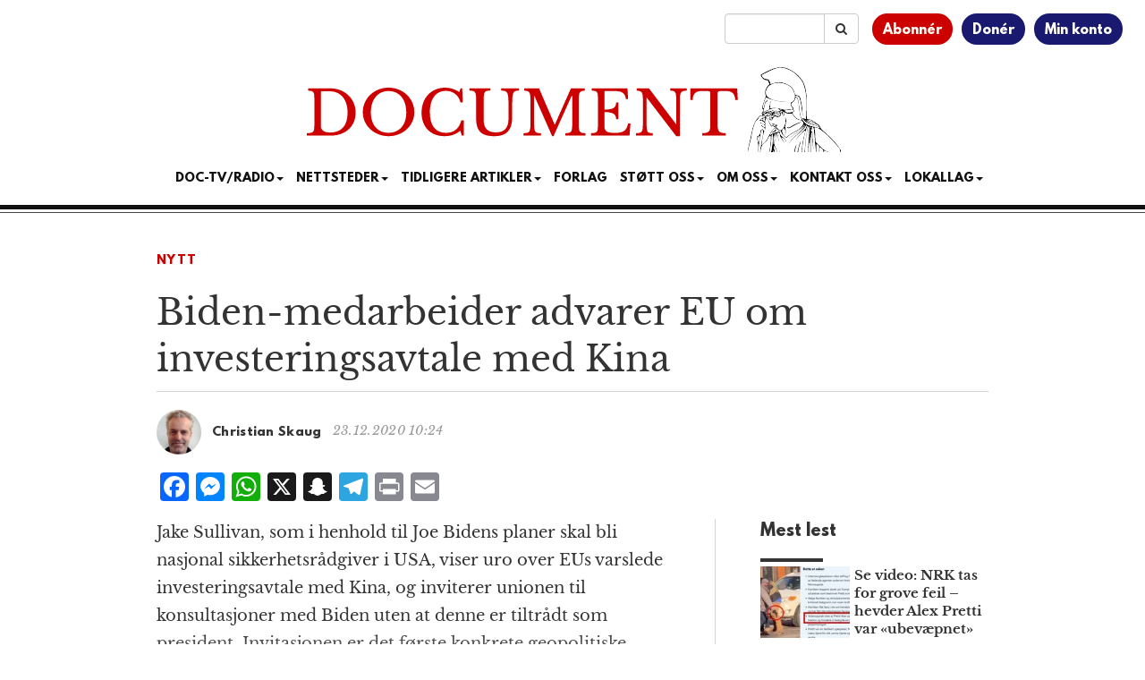

--- FILE ---
content_type: text/html; charset=UTF-8
request_url: https://www.document.no/2020/12/23/biden-medarbeider-advarer-eu-om-investeringsavtale-med-kina/
body_size: 15056
content:
<!DOCTYPE html>
<html
  lang="nb-NO">

<head>
  <meta charset="utf-8">
  <meta
    name="viewport"
    content="width=device-width, initial-scale=1"
  >
  <meta
    name="google-site-verification"
    content="WpADFxEUsKdcjmNiSV-yBoiFfj_F7Vifj-u-VGiz4To"
  >
  <title>Biden-medarbeider advarer EU om investerings­avtale med Kina</title>
<meta name='robots' content='max-image-preview:large' />
	<style>img:is([sizes="auto" i], [sizes^="auto," i]) { contain-intrinsic-size: 3000px 1500px }</style>
	<link rel='dns-prefetch' href='//static.addtoany.com' />
<link rel='dns-prefetch' href='//stackpath.bootstrapcdn.com' />
<link rel='dns-prefetch' href='//cdn.jsdelivr.net' />
<link rel="alternate" type="application/rss+xml" title="Document &raquo; strøm" href="https://www.document.no/feed/" />
<link rel="alternate" type="application/rss+xml" title="Document &raquo; kommentarstrøm" href="https://www.document.no/comments/feed/" />
<link rel="alternate" type="application/rss+xml" title="Document &raquo; Biden-medarbeider advarer EU om investerings­avtale med Kina kommentarstrøm" href="https://www.document.no/2020/12/23/biden-medarbeider-advarer-eu-om-investeringsavtale-med-kina/feed/" />
<script type="text/javascript">
/* <![CDATA[ */
window._wpemojiSettings = {"baseUrl":"https:\/\/s.w.org\/images\/core\/emoji\/16.0.1\/72x72\/","ext":".png","svgUrl":"https:\/\/s.w.org\/images\/core\/emoji\/16.0.1\/svg\/","svgExt":".svg","source":{"concatemoji":"https:\/\/www.document.no\/wp-includes\/js\/wp-emoji-release.min.js?ver=6.8.3"}};
/*! This file is auto-generated */
!function(s,n){var o,i,e;function c(e){try{var t={supportTests:e,timestamp:(new Date).valueOf()};sessionStorage.setItem(o,JSON.stringify(t))}catch(e){}}function p(e,t,n){e.clearRect(0,0,e.canvas.width,e.canvas.height),e.fillText(t,0,0);var t=new Uint32Array(e.getImageData(0,0,e.canvas.width,e.canvas.height).data),a=(e.clearRect(0,0,e.canvas.width,e.canvas.height),e.fillText(n,0,0),new Uint32Array(e.getImageData(0,0,e.canvas.width,e.canvas.height).data));return t.every(function(e,t){return e===a[t]})}function u(e,t){e.clearRect(0,0,e.canvas.width,e.canvas.height),e.fillText(t,0,0);for(var n=e.getImageData(16,16,1,1),a=0;a<n.data.length;a++)if(0!==n.data[a])return!1;return!0}function f(e,t,n,a){switch(t){case"flag":return n(e,"\ud83c\udff3\ufe0f\u200d\u26a7\ufe0f","\ud83c\udff3\ufe0f\u200b\u26a7\ufe0f")?!1:!n(e,"\ud83c\udde8\ud83c\uddf6","\ud83c\udde8\u200b\ud83c\uddf6")&&!n(e,"\ud83c\udff4\udb40\udc67\udb40\udc62\udb40\udc65\udb40\udc6e\udb40\udc67\udb40\udc7f","\ud83c\udff4\u200b\udb40\udc67\u200b\udb40\udc62\u200b\udb40\udc65\u200b\udb40\udc6e\u200b\udb40\udc67\u200b\udb40\udc7f");case"emoji":return!a(e,"\ud83e\udedf")}return!1}function g(e,t,n,a){var r="undefined"!=typeof WorkerGlobalScope&&self instanceof WorkerGlobalScope?new OffscreenCanvas(300,150):s.createElement("canvas"),o=r.getContext("2d",{willReadFrequently:!0}),i=(o.textBaseline="top",o.font="600 32px Arial",{});return e.forEach(function(e){i[e]=t(o,e,n,a)}),i}function t(e){var t=s.createElement("script");t.src=e,t.defer=!0,s.head.appendChild(t)}"undefined"!=typeof Promise&&(o="wpEmojiSettingsSupports",i=["flag","emoji"],n.supports={everything:!0,everythingExceptFlag:!0},e=new Promise(function(e){s.addEventListener("DOMContentLoaded",e,{once:!0})}),new Promise(function(t){var n=function(){try{var e=JSON.parse(sessionStorage.getItem(o));if("object"==typeof e&&"number"==typeof e.timestamp&&(new Date).valueOf()<e.timestamp+604800&&"object"==typeof e.supportTests)return e.supportTests}catch(e){}return null}();if(!n){if("undefined"!=typeof Worker&&"undefined"!=typeof OffscreenCanvas&&"undefined"!=typeof URL&&URL.createObjectURL&&"undefined"!=typeof Blob)try{var e="postMessage("+g.toString()+"("+[JSON.stringify(i),f.toString(),p.toString(),u.toString()].join(",")+"));",a=new Blob([e],{type:"text/javascript"}),r=new Worker(URL.createObjectURL(a),{name:"wpTestEmojiSupports"});return void(r.onmessage=function(e){c(n=e.data),r.terminate(),t(n)})}catch(e){}c(n=g(i,f,p,u))}t(n)}).then(function(e){for(var t in e)n.supports[t]=e[t],n.supports.everything=n.supports.everything&&n.supports[t],"flag"!==t&&(n.supports.everythingExceptFlag=n.supports.everythingExceptFlag&&n.supports[t]);n.supports.everythingExceptFlag=n.supports.everythingExceptFlag&&!n.supports.flag,n.DOMReady=!1,n.readyCallback=function(){n.DOMReady=!0}}).then(function(){return e}).then(function(){var e;n.supports.everything||(n.readyCallback(),(e=n.source||{}).concatemoji?t(e.concatemoji):e.wpemoji&&e.twemoji&&(t(e.twemoji),t(e.wpemoji)))}))}((window,document),window._wpemojiSettings);
/* ]]> */
</script>
<style id='wp-emoji-styles-inline-css' type='text/css'>

	img.wp-smiley, img.emoji {
		display: inline !important;
		border: none !important;
		box-shadow: none !important;
		height: 1em !important;
		width: 1em !important;
		margin: 0 0.07em !important;
		vertical-align: -0.1em !important;
		background: none !important;
		padding: 0 !important;
	}
</style>
<link rel='stylesheet' id='wp-block-library-css' href='https://www.document.no/wp-includes/css/dist/block-library/style.min.css?ver=6.8.3' type='text/css' media='all' />
<style id='classic-theme-styles-inline-css' type='text/css'>
/*! This file is auto-generated */
.wp-block-button__link{color:#fff;background-color:#32373c;border-radius:9999px;box-shadow:none;text-decoration:none;padding:calc(.667em + 2px) calc(1.333em + 2px);font-size:1.125em}.wp-block-file__button{background:#32373c;color:#fff;text-decoration:none}
</style>
<link rel='stylesheet' id='wc-memberships-blocks-css' href='https://www.document.no/wp-content/plugins/woocommerce-memberships/assets/css/blocks/wc-memberships-blocks.min.css?ver=1.27.4' type='text/css' media='all' />
<style id='elasticpress-related-posts-style-inline-css' type='text/css'>
.editor-styles-wrapper .wp-block-elasticpress-related-posts ul,.wp-block-elasticpress-related-posts ul{list-style-type:none;padding:0}.editor-styles-wrapper .wp-block-elasticpress-related-posts ul li a>div{display:inline}

</style>
<style id='global-styles-inline-css' type='text/css'>
:root{--wp--preset--aspect-ratio--square: 1;--wp--preset--aspect-ratio--4-3: 4/3;--wp--preset--aspect-ratio--3-4: 3/4;--wp--preset--aspect-ratio--3-2: 3/2;--wp--preset--aspect-ratio--2-3: 2/3;--wp--preset--aspect-ratio--16-9: 16/9;--wp--preset--aspect-ratio--9-16: 9/16;--wp--preset--color--black: #000000;--wp--preset--color--cyan-bluish-gray: #abb8c3;--wp--preset--color--white: #ffffff;--wp--preset--color--pale-pink: #f78da7;--wp--preset--color--vivid-red: #cf2e2e;--wp--preset--color--luminous-vivid-orange: #ff6900;--wp--preset--color--luminous-vivid-amber: #fcb900;--wp--preset--color--light-green-cyan: #7bdcb5;--wp--preset--color--vivid-green-cyan: #00d084;--wp--preset--color--pale-cyan-blue: #8ed1fc;--wp--preset--color--vivid-cyan-blue: #0693e3;--wp--preset--color--vivid-purple: #9b51e0;--wp--preset--gradient--vivid-cyan-blue-to-vivid-purple: linear-gradient(135deg,rgba(6,147,227,1) 0%,rgb(155,81,224) 100%);--wp--preset--gradient--light-green-cyan-to-vivid-green-cyan: linear-gradient(135deg,rgb(122,220,180) 0%,rgb(0,208,130) 100%);--wp--preset--gradient--luminous-vivid-amber-to-luminous-vivid-orange: linear-gradient(135deg,rgba(252,185,0,1) 0%,rgba(255,105,0,1) 100%);--wp--preset--gradient--luminous-vivid-orange-to-vivid-red: linear-gradient(135deg,rgba(255,105,0,1) 0%,rgb(207,46,46) 100%);--wp--preset--gradient--very-light-gray-to-cyan-bluish-gray: linear-gradient(135deg,rgb(238,238,238) 0%,rgb(169,184,195) 100%);--wp--preset--gradient--cool-to-warm-spectrum: linear-gradient(135deg,rgb(74,234,220) 0%,rgb(151,120,209) 20%,rgb(207,42,186) 40%,rgb(238,44,130) 60%,rgb(251,105,98) 80%,rgb(254,248,76) 100%);--wp--preset--gradient--blush-light-purple: linear-gradient(135deg,rgb(255,206,236) 0%,rgb(152,150,240) 100%);--wp--preset--gradient--blush-bordeaux: linear-gradient(135deg,rgb(254,205,165) 0%,rgb(254,45,45) 50%,rgb(107,0,62) 100%);--wp--preset--gradient--luminous-dusk: linear-gradient(135deg,rgb(255,203,112) 0%,rgb(199,81,192) 50%,rgb(65,88,208) 100%);--wp--preset--gradient--pale-ocean: linear-gradient(135deg,rgb(255,245,203) 0%,rgb(182,227,212) 50%,rgb(51,167,181) 100%);--wp--preset--gradient--electric-grass: linear-gradient(135deg,rgb(202,248,128) 0%,rgb(113,206,126) 100%);--wp--preset--gradient--midnight: linear-gradient(135deg,rgb(2,3,129) 0%,rgb(40,116,252) 100%);--wp--preset--font-size--small: 13px;--wp--preset--font-size--medium: 20px;--wp--preset--font-size--large: 36px;--wp--preset--font-size--x-large: 42px;--wp--preset--spacing--20: 0.44rem;--wp--preset--spacing--30: 0.67rem;--wp--preset--spacing--40: 1rem;--wp--preset--spacing--50: 1.5rem;--wp--preset--spacing--60: 2.25rem;--wp--preset--spacing--70: 3.38rem;--wp--preset--spacing--80: 5.06rem;--wp--preset--shadow--natural: 6px 6px 9px rgba(0, 0, 0, 0.2);--wp--preset--shadow--deep: 12px 12px 50px rgba(0, 0, 0, 0.4);--wp--preset--shadow--sharp: 6px 6px 0px rgba(0, 0, 0, 0.2);--wp--preset--shadow--outlined: 6px 6px 0px -3px rgba(255, 255, 255, 1), 6px 6px rgba(0, 0, 0, 1);--wp--preset--shadow--crisp: 6px 6px 0px rgba(0, 0, 0, 1);}:where(.is-layout-flex){gap: 0.5em;}:where(.is-layout-grid){gap: 0.5em;}body .is-layout-flex{display: flex;}.is-layout-flex{flex-wrap: wrap;align-items: center;}.is-layout-flex > :is(*, div){margin: 0;}body .is-layout-grid{display: grid;}.is-layout-grid > :is(*, div){margin: 0;}:where(.wp-block-columns.is-layout-flex){gap: 2em;}:where(.wp-block-columns.is-layout-grid){gap: 2em;}:where(.wp-block-post-template.is-layout-flex){gap: 1.25em;}:where(.wp-block-post-template.is-layout-grid){gap: 1.25em;}.has-black-color{color: var(--wp--preset--color--black) !important;}.has-cyan-bluish-gray-color{color: var(--wp--preset--color--cyan-bluish-gray) !important;}.has-white-color{color: var(--wp--preset--color--white) !important;}.has-pale-pink-color{color: var(--wp--preset--color--pale-pink) !important;}.has-vivid-red-color{color: var(--wp--preset--color--vivid-red) !important;}.has-luminous-vivid-orange-color{color: var(--wp--preset--color--luminous-vivid-orange) !important;}.has-luminous-vivid-amber-color{color: var(--wp--preset--color--luminous-vivid-amber) !important;}.has-light-green-cyan-color{color: var(--wp--preset--color--light-green-cyan) !important;}.has-vivid-green-cyan-color{color: var(--wp--preset--color--vivid-green-cyan) !important;}.has-pale-cyan-blue-color{color: var(--wp--preset--color--pale-cyan-blue) !important;}.has-vivid-cyan-blue-color{color: var(--wp--preset--color--vivid-cyan-blue) !important;}.has-vivid-purple-color{color: var(--wp--preset--color--vivid-purple) !important;}.has-black-background-color{background-color: var(--wp--preset--color--black) !important;}.has-cyan-bluish-gray-background-color{background-color: var(--wp--preset--color--cyan-bluish-gray) !important;}.has-white-background-color{background-color: var(--wp--preset--color--white) !important;}.has-pale-pink-background-color{background-color: var(--wp--preset--color--pale-pink) !important;}.has-vivid-red-background-color{background-color: var(--wp--preset--color--vivid-red) !important;}.has-luminous-vivid-orange-background-color{background-color: var(--wp--preset--color--luminous-vivid-orange) !important;}.has-luminous-vivid-amber-background-color{background-color: var(--wp--preset--color--luminous-vivid-amber) !important;}.has-light-green-cyan-background-color{background-color: var(--wp--preset--color--light-green-cyan) !important;}.has-vivid-green-cyan-background-color{background-color: var(--wp--preset--color--vivid-green-cyan) !important;}.has-pale-cyan-blue-background-color{background-color: var(--wp--preset--color--pale-cyan-blue) !important;}.has-vivid-cyan-blue-background-color{background-color: var(--wp--preset--color--vivid-cyan-blue) !important;}.has-vivid-purple-background-color{background-color: var(--wp--preset--color--vivid-purple) !important;}.has-black-border-color{border-color: var(--wp--preset--color--black) !important;}.has-cyan-bluish-gray-border-color{border-color: var(--wp--preset--color--cyan-bluish-gray) !important;}.has-white-border-color{border-color: var(--wp--preset--color--white) !important;}.has-pale-pink-border-color{border-color: var(--wp--preset--color--pale-pink) !important;}.has-vivid-red-border-color{border-color: var(--wp--preset--color--vivid-red) !important;}.has-luminous-vivid-orange-border-color{border-color: var(--wp--preset--color--luminous-vivid-orange) !important;}.has-luminous-vivid-amber-border-color{border-color: var(--wp--preset--color--luminous-vivid-amber) !important;}.has-light-green-cyan-border-color{border-color: var(--wp--preset--color--light-green-cyan) !important;}.has-vivid-green-cyan-border-color{border-color: var(--wp--preset--color--vivid-green-cyan) !important;}.has-pale-cyan-blue-border-color{border-color: var(--wp--preset--color--pale-cyan-blue) !important;}.has-vivid-cyan-blue-border-color{border-color: var(--wp--preset--color--vivid-cyan-blue) !important;}.has-vivid-purple-border-color{border-color: var(--wp--preset--color--vivid-purple) !important;}.has-vivid-cyan-blue-to-vivid-purple-gradient-background{background: var(--wp--preset--gradient--vivid-cyan-blue-to-vivid-purple) !important;}.has-light-green-cyan-to-vivid-green-cyan-gradient-background{background: var(--wp--preset--gradient--light-green-cyan-to-vivid-green-cyan) !important;}.has-luminous-vivid-amber-to-luminous-vivid-orange-gradient-background{background: var(--wp--preset--gradient--luminous-vivid-amber-to-luminous-vivid-orange) !important;}.has-luminous-vivid-orange-to-vivid-red-gradient-background{background: var(--wp--preset--gradient--luminous-vivid-orange-to-vivid-red) !important;}.has-very-light-gray-to-cyan-bluish-gray-gradient-background{background: var(--wp--preset--gradient--very-light-gray-to-cyan-bluish-gray) !important;}.has-cool-to-warm-spectrum-gradient-background{background: var(--wp--preset--gradient--cool-to-warm-spectrum) !important;}.has-blush-light-purple-gradient-background{background: var(--wp--preset--gradient--blush-light-purple) !important;}.has-blush-bordeaux-gradient-background{background: var(--wp--preset--gradient--blush-bordeaux) !important;}.has-luminous-dusk-gradient-background{background: var(--wp--preset--gradient--luminous-dusk) !important;}.has-pale-ocean-gradient-background{background: var(--wp--preset--gradient--pale-ocean) !important;}.has-electric-grass-gradient-background{background: var(--wp--preset--gradient--electric-grass) !important;}.has-midnight-gradient-background{background: var(--wp--preset--gradient--midnight) !important;}.has-small-font-size{font-size: var(--wp--preset--font-size--small) !important;}.has-medium-font-size{font-size: var(--wp--preset--font-size--medium) !important;}.has-large-font-size{font-size: var(--wp--preset--font-size--large) !important;}.has-x-large-font-size{font-size: var(--wp--preset--font-size--x-large) !important;}
:where(.wp-block-post-template.is-layout-flex){gap: 1.25em;}:where(.wp-block-post-template.is-layout-grid){gap: 1.25em;}
:where(.wp-block-columns.is-layout-flex){gap: 2em;}:where(.wp-block-columns.is-layout-grid){gap: 2em;}
:root :where(.wp-block-pullquote){font-size: 1.5em;line-height: 1.6;}
</style>
<link rel='stylesheet' id='woocommerce-layout-css' href='https://www.document.no/wp-content/plugins/woocommerce/assets/css/woocommerce-layout.css?ver=10.4.3' type='text/css' media='all' />
<link rel='stylesheet' id='woocommerce-smallscreen-css' href='https://www.document.no/wp-content/plugins/woocommerce/assets/css/woocommerce-smallscreen.css?ver=10.4.3' type='text/css' media='only screen and (max-width: 768px)' />
<link rel='stylesheet' id='woocommerce-general-css' href='https://www.document.no/wp-content/plugins/woocommerce/assets/css/woocommerce.css?ver=10.4.3' type='text/css' media='all' />
<style id='woocommerce-inline-inline-css' type='text/css'>
.woocommerce form .form-row .required { visibility: visible; }
</style>
<link rel='stylesheet' id='ep_general_styles-css' href='https://www.document.no/wp-content/plugins/elasticpress/dist/css/general-styles.css?ver=66295efe92a630617c00' type='text/css' media='all' />
<link rel='stylesheet' id='wc-memberships-frontend-css' href='https://www.document.no/wp-content/plugins/woocommerce-memberships/assets/css/frontend/wc-memberships-frontend.min.css?ver=1.27.4' type='text/css' media='all' />
<link rel='stylesheet' id='bootstrap-css' href='//stackpath.bootstrapcdn.com/bootstrap/3.4.1/css/bootstrap.min.css' type='text/css' media='all' />
<link rel='stylesheet' id='font-awesome-css' href='//stackpath.bootstrapcdn.com/font-awesome/4.7.0/css/font-awesome.min.css' type='text/css' media='all' />
<link rel='stylesheet' id='style-css' href='https://www.document.no/wp-content/themes/athena/style.css?ver=3.1.2' type='text/css' media='all' />
<link rel='stylesheet' id='docstyle-min-css' href='https://www.document.no/wp-content/themes/athena/css/docstyle.min.css?ver=3.1.2' type='text/css' media='all' />
<link rel='stylesheet' id='news-ticker-css' href='https://www.document.no/wp-content/themes/athena/css/news-ticker.css?ver=3.1.2' type='text/css' media='all' />
<link rel='stylesheet' id='vipps-gw-css' href='https://www.document.no/wp-content/plugins/woo-vipps/payment/css/vipps.css?ver=1766532355' type='text/css' media='all' />
<link rel='stylesheet' id='woo-vipps-recurring-css' href='https://www.document.no/wp-content/plugins/woo-vipps/recurring/assets/build/main.css?ver=1766532355' type='text/css' media='all' />
<link rel='stylesheet' id='addtoany-css' href='https://www.document.no/wp-content/plugins/add-to-any/addtoany.min.css?ver=1.16' type='text/css' media='all' />
<style id='addtoany-inline-css' type='text/css'>
.addtoany_shortcode {
	padding-bottom: 15px;
}
</style>
<link rel='stylesheet' id='woocommerce-nyp-css' href='https://www.document.no/wp-content/plugins/woocommerce-name-your-price/assets/css/frontend/name-your-price.min.css?ver=3.7.0' type='text/css' media='all' />
<script type="text/javascript" src="https://www.document.no/wp-includes/js/jquery/jquery.min.js?ver=3.7.1" id="jquery-core-js"></script>
<script type="text/javascript" src="https://www.document.no/wp-includes/js/jquery/jquery-migrate.min.js?ver=3.4.1" id="jquery-migrate-js"></script>
<script type="text/javascript" id="addtoany-core-js-before">
/* <![CDATA[ */
window.a2a_config=window.a2a_config||{};a2a_config.callbacks=[];a2a_config.overlays=[];a2a_config.templates={};a2a_localize = {
	Share: "Share",
	Save: "Save",
	Subscribe: "Subscribe",
	Email: "Email",
	Bookmark: "Bookmark",
	ShowAll: "Show all",
	ShowLess: "Show less",
	FindServices: "Find service(s)",
	FindAnyServiceToAddTo: "Instantly find any service to add to",
	PoweredBy: "Powered by",
	ShareViaEmail: "Share via email",
	SubscribeViaEmail: "Subscribe via email",
	BookmarkInYourBrowser: "Bookmark in your browser",
	BookmarkInstructions: "Press Ctrl+D or \u2318+D to bookmark this page",
	AddToYourFavorites: "Add to your favorites",
	SendFromWebOrProgram: "Send from any email address or email program",
	EmailProgram: "Email program",
	More: "More&#8230;",
	ThanksForSharing: "Thanks for sharing!",
	ThanksForFollowing: "Thanks for following!"
};
/* ]]> */
</script>
<script type="text/javascript" defer src="https://static.addtoany.com/menu/page.js" id="addtoany-core-js"></script>
<script type="text/javascript" defer src="https://www.document.no/wp-content/plugins/add-to-any/addtoany.min.js?ver=1.1" id="addtoany-jquery-js"></script>
<script type="text/javascript" src="https://www.document.no/wp-content/plugins/woocommerce/assets/js/jquery-blockui/jquery.blockUI.min.js?ver=2.7.0-wc.10.4.3" id="wc-jquery-blockui-js" defer="defer" data-wp-strategy="defer"></script>
<script type="text/javascript" src="https://www.document.no/wp-content/plugins/woocommerce/assets/js/js-cookie/js.cookie.min.js?ver=2.1.4-wc.10.4.3" id="wc-js-cookie-js" defer="defer" data-wp-strategy="defer"></script>
<script type="text/javascript" id="woocommerce-js-extra">
/* <![CDATA[ */
var woocommerce_params = {"ajax_url":"\/wp-admin\/admin-ajax.php","wc_ajax_url":"\/?wc-ajax=%%endpoint%%","i18n_password_show":"Vis passord","i18n_password_hide":"Skjul passord"};
/* ]]> */
</script>
<script type="text/javascript" src="https://www.document.no/wp-content/plugins/woocommerce/assets/js/frontend/woocommerce.min.js?ver=10.4.3" id="woocommerce-js" defer="defer" data-wp-strategy="defer"></script>
<script type="text/javascript" src="//stackpath.bootstrapcdn.com/bootstrap/3.4.1/js/bootstrap.min.js" id="bootstrap-js"></script>
<script type="text/javascript" src="//cdn.jsdelivr.net/npm/fittext.js@1.2.0/jquery.fittext.min.js" id="fittext-js"></script>
<link rel="https://api.w.org/" href="https://www.document.no/wp-json/" /><link rel="alternate" title="JSON" type="application/json" href="https://www.document.no/wp-json/wp/v2/posts/446232" /><link rel="EditURI" type="application/rsd+xml" title="RSD" href="https://www.document.no/xmlrpc.php?rsd" />
<meta name="generator" content="WordPress 6.8.3" />
<meta name="generator" content="WooCommerce 10.4.3" />
<link rel="canonical" href="https://www.document.no/2020/12/23/biden-medarbeider-advarer-eu-om-investeringsavtale-med-kina/" />
<link rel='shortlink' href='https://www.document.no/?p=446232' />
<link rel="alternate" title="oEmbed (JSON)" type="application/json+oembed" href="https://www.document.no/wp-json/oembed/1.0/embed?url=https%3A%2F%2Fwww.document.no%2F2020%2F12%2F23%2Fbiden-medarbeider-advarer-eu-om-investeringsavtale-med-kina%2F" />
<link rel="alternate" title="oEmbed (XML)" type="text/xml+oembed" href="https://www.document.no/wp-json/oembed/1.0/embed?url=https%3A%2F%2Fwww.document.no%2F2020%2F12%2F23%2Fbiden-medarbeider-advarer-eu-om-investeringsavtale-med-kina%2F&#038;format=xml" />
  <script src="https://cdn.onesignal.com/sdks/web/v16/OneSignalSDK.page.js" defer></script>
  <script>
          window.OneSignalDeferred = window.OneSignalDeferred || [];
          OneSignalDeferred.push(async function(OneSignal) {
            await OneSignal.init({
              appId: "f8a6f116-9240-4c9e-8980-b2bb07d86e86",
              serviceWorkerOverrideForTypical: true,
              path: "https://www.document.no/wp-content/plugins/onesignal-free-web-push-notifications/sdk_files/",
              serviceWorkerParam: { scope: "/wp-content/plugins/onesignal-free-web-push-notifications/sdk_files/push/onesignal/" },
              serviceWorkerPath: "OneSignalSDKWorker.js",
            });
          });

          // Unregister the legacy OneSignal service worker to prevent scope conflicts
          if (navigator.serviceWorker) {
            navigator.serviceWorker.getRegistrations().then((registrations) => {
              // Iterate through all registered service workers
              registrations.forEach((registration) => {
                // Check the script URL to identify the specific service worker
                if (registration.active && registration.active.scriptURL.includes('OneSignalSDKWorker.js.php')) {
                  // Unregister the service worker
                  registration.unregister().then((success) => {
                    if (success) {
                      console.log('OneSignalSW: Successfully unregistered:', registration.active.scriptURL);
                    } else {
                      console.log('OneSignalSW: Failed to unregister:', registration.active.scriptURL);
                    }
                  });
                }
              });
            }).catch((error) => {
              console.error('Error fetching service worker registrations:', error);
            });
        }
        </script>
	<noscript><style>.woocommerce-product-gallery{ opacity: 1 !important; }</style></noscript>
	<style> a[href="https://www.document.no/vipps_checkout/"] { -webkit-touch-callout: none;  } </style>
<meta property="og:image" content="https://www.document.no/wp-content/uploads/2020/12/jake-sullivan-og-joe-biden-i-bakgrunnen-med-munnbind-1024x554.jpg" />
<meta property="og:image:alt" content="Biden-medarbeider advarer EU om investeringsavtale med Kina" />
<meta property="og:type" content="article" />
<meta property="og:title" content="Biden-medarbeider advarer EU om investeringsavtale med Kina" />
<meta property="og:description" content="Jake Sullivan, som i henhold til Joe Bidens planer skal bli nasjonal sikkerhetsrådgiver i USA, viser uro over EUs varslede investeringsavtale med Kina, og inviterer unionen til konsultasjoner med Biden uten at denne er tiltrådt som president. Invitasjonen er det første konkrete geopolitiske utspillet fra Biden-teamet." />
<meta property="og:url" content="https://www.document.no/2020/12/23/biden-medarbeider-advarer-eu-om-investeringsavtale-med-kina/" />
<meta property="og:site_name" content="Document" />
<meta property="article:published_time" content="2020-12-23T10:24:45+01:00" />
<meta property="article:modified_time" content="2020-12-23T10:27:18+01:00" />
<meta property="article:author" content="Christian Skaug" />
<meta name="twitter:card" content="summary_large_image" />
<meta name="twitter:image" content="https://www.document.no/wp-content/uploads/2020/12/jake-sullivan-og-joe-biden-i-bakgrunnen-med-munnbind-1024x554.jpg" />
<meta name="twitter:title" content="Biden-medarbeider advarer EU om investeringsavtale med Kina" />
<meta name="twitter:description" content="Jake Sullivan, som i henhold til Joe Bidens planer skal bli nasjonal sikkerhetsrådgiver i USA, viser uro over EUs varslede investeringsavtale med Kina, og inviterer unionen til konsultasjoner med Biden uten at denne er tiltrådt som president. Invitasjonen er det første konkrete geopolitiske utspillet fra Biden-teamet." />
<meta name="twitter:site" content="@DocumentNo" />
<meta name="twitter:creator" content="@DocumentNo" />
<link rel="icon" href="https://www.document.no/wp-content/uploads/2020/12/cropped-favicon-32x32.jpg" sizes="32x32" />
<link rel="icon" href="https://www.document.no/wp-content/uploads/2020/12/cropped-favicon-192x192.jpg" sizes="192x192" />
<link rel="apple-touch-icon" href="https://www.document.no/wp-content/uploads/2020/12/cropped-favicon-180x180.jpg" />
<meta name="msapplication-TileImage" content="https://www.document.no/wp-content/uploads/2020/12/cropped-favicon-270x270.jpg" />

  <script
    async
    src="https://www.googletagmanager.com/gtag/js?id=G-06MJ9FXVBY"
  ></script>
  <script
    async
    src="https://www.googletagmanager.com/gtag/js?id=AW-16810013144"
  ></script>
  <script>
    window.dataLayer = window.dataLayer || [];
    function gtag() { dataLayer.push(arguments); }

    gtag('js', new Date());

    gtag('config', 'G-06MJ9FXVBY');
    gtag('config', 'AW-16810013144');

  </script>
  <script
    src="https://analytics.ahrefs.com/analytics.js"
    data-key="0vbrvweyTCP9OizhDlVabQ"
    async
  ></script>

  <script
    async
    src="https://pagead2.googlesyndication.com/pagead/js/adsbygoogle.js?client=ca-pub-9747100392394856"
    crossorigin="anonymous"
  ></script>
  <script>
    jQuery(document).ready(function () {
      jQuery.get(
        '/s/lv',
        {
          r: document.referrer,
          id: jQuery('article').attr('data-doc-article-id') || 0
        }
      );
    });
  </script>
  <script
    async
    src='https://securepubads.g.doubleclick.net/tag/js/gpt.js'
  ></script>
  <script
    async
    src="https://otc-cdn.relevant-digital.com/static/tags/65f983dda06232711561cf83.js"
  ></script>
  <script>
    function loadAds() {
      window.relevantDigital = window.relevantDigital || {};
      relevantDigital.cmd = relevantDigital.cmd || [];
      relevantDigital.cmd.push(function () {
        relevantDigital.loadPrebid({
          configId: '662666a5b476795c9ec1d552',
          manageAdserver: true,
          collapseEmptyDivs: false,
          noGpt: true,
          collapseBeforeAdFetch: false,
          // set to an array to only load certain <div>s, example - ["divId1", "divId2"]:
          allowedDivIds: (window.location.pathname === "/" && window.innerWidth > 991)
            ? [
              'topbanner',
              'skyscraper_left',
              'skyscraper_right',
              'ad-unit-1',
              'ad-unit-3',
              'ad-unit-5',
              'ad-unit-7',
              'ad-unit-9',
              'ad-unit-11',
              'ad-unit-13'
            ]
            : null,
          // set true to only load ad slots that have never been loaded:
          noSlotReload: false,
        });
      });
    };
  </script>
</head>

<body
  class="wp-singular post-template-default single single-post postid-446232 single-format-standard wp-theme-athena theme-athena woocommerce-no-js">
  <div class="container-fluid">
    <div class="row">
      <div class="col-xs-12">
        <div class="user-menu">
          <ul>
            <li><a href="/bli-abonnent">Abonnér</a></li>
            <li><a href="/donasjon">Donér</a></li>
            <li><a href="/min-konto">Min konto</a></li>
          </ul>
        </div>
        <div class="search-bar">
          <form
            id="searchinput"
            class="input-group"
            role="search"
            name="search"
            action="/"
            method="get"
          >
            <input
              type="text"
              value=""
              name="s"
              class="form-control"
            >
            <span class="input-group-btn">
              <button
                type="submit"
                class="btn btn-default"
              >
                <i class="fa fa-search"></i>
              </button>
            </span>
          </form>
        </div>
      </div>
    </div>
    <div class="row">
      <div class="col-xs-12 text-center logo">
        <a href="/">
          <img
            src="https://www.document.no/wp-content/themes/athena/images/document-logo.svg"
            alt="Logo Document.no"
          >
        </a>
      </div>
    </div>
    <div class="row">
      <div class="col-xs-12 text-center">
        <nav
          class="navbar navbar-default text-center"
          style="background: none; border:none; text-transform: uppercase;"
        >
          <div class="container-fluid">
            <div class="navbar-header">
              <button
                type="button"
                class="navbar-toggle collapsed"
                data-toggle="collapse"
                data-target="#bs-example-navbar-collapse-1"
                aria-expanded="false"
              >
                <span
                  class="pull-left"
                  style="margin:-4px 0 0 30px; padding:0;"
                >MENY
                </span>
                <span class="sr-only">Toggle navigation</span>
                <span class="icon-bar"></span>
                <span class="icon-bar"></span>
                <span class="icon-bar"></span>
              </button>
            </div>
            <div
              class="collapse navbar-collapse"
              id="bs-example-navbar-collapse-1"
              style="margin-top:0;margin-bottom: 0;"
            >
              <div class="menu-main-container"><ul id="menu-main" class="nav navbar-nav"><li class="nav-item dropdown"><a href="" class="nav-link dropdown-toggle" data-toggle="dropdown">Doc-TV/Radio<span class="caret"></span></a><ul class="dropdown-menu"><li><a href="https://www.document.no/doctv/" class="dropdown-item">Doc-TV</a></li><li><a href="https://www.document.no/document-radio/" class="dropdown-item">Document Radio</a></li><li><a href="https://www.youtube.com/playlist?list=PLYf6cjVy24RruEVEYunqUaqE86METw5U7" class="dropdown-item">Skogpodder</a></li><li><a href="https://m.youtube.com/@Document.no_AS" class="dropdown-item">YouTube</a></li><li><a href="https://rumble.com/DocTV" class="dropdown-item">Rumble</a></li><li><a href="https://open.spotify.com/show/592cZPmSg1TCPRBpToJy2h" class="dropdown-item">Spotify</a></li><li><a href="https://podcasts.apple.com/no/podcast/document-no/id1471875350" class="dropdown-item">Apple Podcasts</a></li><li><a href="https://www.podbean.com/podcast-detail/tkdzk-32e392/Document.no-Podcast" class="dropdown-item">PodBean</a></li></ul></li><li class="nav-item dropdown"><a href="" class="nav-link dropdown-toggle" data-toggle="dropdown">Nettsteder<span class="caret"></span></a><ul class="dropdown-menu"><li><a href="https://www.facebook.com/Document.no/" class="dropdown-item">Document p&#xE5; Facebook</a></li><li><a href="https://www.document.news/" class="dropdown-item">Document.news (English)</a></li><li><a href="https://www.document.dk/" class="dropdown-item">Document.dk</a></li><li><a href="https://www.document.se/" class="dropdown-item">Document.se</a></li></ul></li><li class="nav-item dropdown"><a href="#" class="nav-link dropdown-toggle" data-toggle="dropdown">Tidligere artikler<span class="caret"></span></a><ul class="dropdown-menu"><li><a href="https://www.document.no/pluss-arkiv/" class="dropdown-item">Pluss-artikler</a></li><li><a href="https://www.document.no/kommentar/" class="dropdown-item">Kommentar</a></li><li><a href="https://www.document.no/gjestekommentar/" class="dropdown-item">Gjesteskribent</a></li><li><a href="https://www.document.no/sakset/" class="dropdown-item">Sakset/Fra hofta</a></li><li><a href="https://www.document.no/nytt/" class="dropdown-item">Nytt</a></li><li><a href="https://www.document.no/notert/" class="dropdown-item">Notert</a></li><li><a href="https://www.document.no/tavle/" class="dropdown-item">Tavle</a></li><li><a href="https://www.document.no/kultur/" class="dropdown-item">Kultur</a></li><li><a href="https://www.document.no/kunstbilde/" class="dropdown-item">Kunstbilde</a></li><li><a href="https://www.document.no/interlude/" class="dropdown-item">Interlude</a></li><li><a href="https://www.document.no/document-info/" class="dropdown-item">Document-info</a></li></ul></li><li class="nav-item"><a href="http://documentforlag.no" class="nav-link">Forlag</a></li><li class="nav-item dropdown"><a href="#" class="nav-link dropdown-toggle" data-toggle="dropdown">St&#xF8;tt Oss<span class="caret"></span></a><ul class="dropdown-menu"><li><a href="https://www.document.no/bli-abonnent/" class="dropdown-item">Velg ditt abonnement</a></li><li><a href="https://www.document.no/donasjon/" class="dropdown-item">Gi en donasjon</a></li><li><a href="https://www.document.no/annonsering/" class="dropdown-item">Bli annons&#xF8;r</a></li><li><a href="https://www.document.no/ressurser-visittkort/" class="dropdown-item">Document-informasjon du kan spre</a></li><li><a href="https://www.documentforlag.no/" class="dropdown-item">Kj&#xF8;p B&#xF8;ker</a></li><li><a href="http://theright.store" class="dropdown-item">The Right Store</a></li></ul></li><li class="nav-item dropdown"><a href="https://www.document.no/om-oss/" class="nav-link dropdown-toggle" data-toggle="dropdown">Om Oss<span class="caret"></span></a><ul class="dropdown-menu"><li><a href="https://www.document.no/om-oss/" class="dropdown-item">Om Document</a></li></ul></li><li class="nav-item dropdown"><a href="https://www.document.no/kontakt-oss/" class="nav-link dropdown-toggle" data-toggle="dropdown">Kontakt oss<span class="caret"></span></a><ul class="dropdown-menu"><li><a href="https://www.document.no/kontakt-oss/" class="dropdown-item">Kontaktskjema</a></li><li><a href="https://www.document.no/annonsering/" class="dropdown-item">Bli annons&#xF8;r hos oss</a></li><li><a href="https://www.document.no/annonseformater/" class="dropdown-item">Annonseformater</a></li></ul></li><li class="nav-item dropdown"><a href="" class="nav-link dropdown-toggle" data-toggle="dropdown">Lokallag<span class="caret"></span></a><ul class="dropdown-menu"><li><a href="https://www.document.no/kontakt-oss-lokallag/" class="dropdown-item">Bli medlem</a></li><li><a href="https://www.document.no/om-lokallag/" class="dropdown-item">Om lokallag</a></li><li><a href="https://www.document.no/vedtekter-for-document-lokallag/" class="dropdown-item">Vedtekter Lokallag</a></li><li><a href="https://www.document.no/oversikt-lokallag/" class="dropdown-item">Oversikt lokallag</a></li><li><a href="https://www.document.no/tips-fra-lokallagsmedlemmer/" class="dropdown-item">Lokale tips</a></li><li><a href="https://hub.document-lokallag.no/" class="dropdown-item">Logg inn</a></li><li><a href="https://admin.document-lokallag.no/" class="dropdown-item">Logg inn - Admin</a></li></ul></li>
</ul></div>            </div>
          </div>
        </nav>
      </div>
    </div>
    <div class="row">
      <div
        class="col-xs-12"
        style="border-top: 5px solid #111;margin:0px 0 0 0;"
      >
      </div>
      <div
        class="col-xs-12"
        style="border-top: 1px solid #444;margin:3px 0 10px 0;"
      >
      </div>
    </div>
  </div><style>@media (min-width: 600px) {article .alignright {float: none; width: 100% !important; margin-left:0;}article .alignleft {float: none; width: 100% !important; margin-right:0;}}</style>  <div class="flexbox">
          <div
        id="skyscraper_left"
        data-ad-unit-id="/22797728/document/skyscraper_left"
      ></div>
    
    <div class="container">
              <div class="row">
          <div class="col-xs-12 flex-direction-colum-centered">
            <div
              id="topbanner"
              data-ad-unit-id="/22797728/document/topbanner"
            ></div>
          </div>
        </div>
      
      <div class="row">
        <div class="col-xs-12">
                    <div
            class="section catname"
            style="margin: 35px auto 30px; border:none; padding:0;"
          >
            <h3
              class="section-cattitle"
              style="padding:0;"
            >
              <span class="innertitle innertitle-singlepost">
                <a href="/nytt">Nytt</a>              </span>
            </h3>
          </div>
        </div>
      </div>

      <div class="row">
        <div class="col-xs-12">
          <div class="page-header">
            <h2 class="fit-text">Biden-medarbeider advarer EU om investerings­avtale med Kina</h2>
            <script>
              jQuery(".fit-text").fitText(1.0, { minFontSize: '30px', maxFontSize: '40px' });
            </script>
            <div class="article-title-border"></div>
            <span class="byline">
              <img src="https://www.document.no/wp-content/uploads/2025/05/christian-skaug.jpg" alt="Christian Skaug" title="Christian Skaug" class="avatar avatar-200 photo" height="200" width="200" loading="lazy">Christian Skaug            </span>
            &nbsp;
            <span class="byline-date">
              23.12.2020 10:24            </span>
                      </div>
        </div>
      </div>

      <div class="row">
        <div class="col-xs-12">
          <div class="addtoany_shortcode"><div class="a2a_kit a2a_kit_size_32 addtoany_list" data-a2a-url="https://www.document.no/2020/12/23/biden-medarbeider-advarer-eu-om-investeringsavtale-med-kina/" data-a2a-title="Biden-medarbeider advarer EU om investerings­avtale med Kina"><a class="a2a_button_facebook" href="https://www.addtoany.com/add_to/facebook?linkurl=https%3A%2F%2Fwww.document.no%2F2020%2F12%2F23%2Fbiden-medarbeider-advarer-eu-om-investeringsavtale-med-kina%2F&amp;linkname=Biden-medarbeider%20advarer%20EU%20om%20investerings%C2%ADavtale%20med%20Kina" title="Facebook" rel="nofollow noopener" target="_blank"></a><a class="a2a_button_facebook_messenger" href="https://www.addtoany.com/add_to/facebook_messenger?linkurl=https%3A%2F%2Fwww.document.no%2F2020%2F12%2F23%2Fbiden-medarbeider-advarer-eu-om-investeringsavtale-med-kina%2F&amp;linkname=Biden-medarbeider%20advarer%20EU%20om%20investerings%C2%ADavtale%20med%20Kina" title="Messenger" rel="nofollow noopener" target="_blank"></a><a class="a2a_button_whatsapp" href="https://www.addtoany.com/add_to/whatsapp?linkurl=https%3A%2F%2Fwww.document.no%2F2020%2F12%2F23%2Fbiden-medarbeider-advarer-eu-om-investeringsavtale-med-kina%2F&amp;linkname=Biden-medarbeider%20advarer%20EU%20om%20investerings%C2%ADavtale%20med%20Kina" title="WhatsApp" rel="nofollow noopener" target="_blank"></a><a class="a2a_button_x" href="https://www.addtoany.com/add_to/x?linkurl=https%3A%2F%2Fwww.document.no%2F2020%2F12%2F23%2Fbiden-medarbeider-advarer-eu-om-investeringsavtale-med-kina%2F&amp;linkname=Biden-medarbeider%20advarer%20EU%20om%20investerings%C2%ADavtale%20med%20Kina" title="X" rel="nofollow noopener" target="_blank"></a><a class="a2a_button_snapchat" href="https://www.addtoany.com/add_to/snapchat?linkurl=https%3A%2F%2Fwww.document.no%2F2020%2F12%2F23%2Fbiden-medarbeider-advarer-eu-om-investeringsavtale-med-kina%2F&amp;linkname=Biden-medarbeider%20advarer%20EU%20om%20investerings%C2%ADavtale%20med%20Kina" title="Snapchat" rel="nofollow noopener" target="_blank"></a><a class="a2a_button_telegram" href="https://www.addtoany.com/add_to/telegram?linkurl=https%3A%2F%2Fwww.document.no%2F2020%2F12%2F23%2Fbiden-medarbeider-advarer-eu-om-investeringsavtale-med-kina%2F&amp;linkname=Biden-medarbeider%20advarer%20EU%20om%20investerings%C2%ADavtale%20med%20Kina" title="Telegram" rel="nofollow noopener" target="_blank"></a><a class="a2a_button_print" href="https://www.addtoany.com/add_to/print?linkurl=https%3A%2F%2Fwww.document.no%2F2020%2F12%2F23%2Fbiden-medarbeider-advarer-eu-om-investeringsavtale-med-kina%2F&amp;linkname=Biden-medarbeider%20advarer%20EU%20om%20investerings%C2%ADavtale%20med%20Kina" title="Print" rel="nofollow noopener" target="_blank"></a><a class="a2a_button_email" href="https://www.addtoany.com/add_to/email?linkurl=https%3A%2F%2Fwww.document.no%2F2020%2F12%2F23%2Fbiden-medarbeider-advarer-eu-om-investeringsavtale-med-kina%2F&amp;linkname=Biden-medarbeider%20advarer%20EU%20om%20investerings%C2%ADavtale%20med%20Kina" title="Email" rel="nofollow noopener" target="_blank"></a></div></div>        </div>
      </div>
            <div class="row">
        <div class="col-xs-12 col-md-8 extra-padding-right">
                      <article data-doc-article-id="446232">
              <p>Jake Sullivan, som i henhold til Joe Bidens planer skal bli nasjonal sikkerhets­rådgiver i USA, viser uro over EUs varslede investerings­avtale med Kina, og inviterer unionen til konsultasjoner med Biden uten at denne er tiltrådt som president. Invitasjonen er det første konkrete geopolitiske utspillet fra Biden-teamet.</p>
              <section class="paywall-container">
  <p>
    <strong><a href="/min-konto/">Logg inn</a>
      for å lese videre (abonnenter).</strong>
  </p>
  <div class="paywall-box">
    <h3>Støtt Norges viktigste uavhengige medium!</h3>
    <a
      href="/bli-abonnent"
      class="btn doc-action-btn"
    >Bli abonnent</a>
    <p>
      <small>Pluss-artikler blir åpnet 48 timer etter publisering.
        Artikler som er eldre enn to år er forbeholdt abonnenter.</small>
    </p>
  </div>
</section>            </article>
                  </div>
        <div class="col-xs-12 col-md-8 visible-xs visible-sm visible-md">
          <h4 class="kategori-font">Les også</h4>
                      <div style="font-size: smaller">
              <span class="byline-lead"><a href="/2022/03/13/jake-sullivan-advarer-kina-mot-a-stotte-russland/">Jake Sullivan advarer Kina mot å støtte Russland</a></span> - <span class="byline-date">13. mars 2022</span><br>            </div>
                        <div style="font-size: smaller">
              <span class="byline-lead"><a href="/2023/01/28/usa-nederland-og-japan-samarbeider-om-restriksjoner-pa-databrikkesalg-til-kina/">USA, Nederland og Japan samarbeider om restriksjoner på databrikkesalg til Kina</a></span> - <span class="byline-date">28. januar 2023</span><br>            </div>
                        <div style="font-size: smaller">
              <span class="byline-lead"><a href="/2023/02/27/det-intime-samarbeidet-mellom-demokratene-og-ukraina-i/">Det intime samarbeidet mellom Demokratene og Ukraina (I)</a></span> - <span class="byline-date">27. februar 2023</span><br>            </div>
                        <div style="font-size: smaller">
              <span class="byline-lead"><a href="/2024/03/17/israel-militaere-forsyninger-gar-sakte/">Israel: Militære forsyninger går sakte</a></span> - <span class="byline-date">17. mars 2024</span><br>            </div>
                        <div style="font-size: smaller">
              <span class="byline-lead"><a href="/2021/03/10/usa-og-israel-holder-felles-strategimote-bidens-rolle-uklar/">USA og Israel holder felles strategimøte. Bidens rolle uklar</a></span> - <span class="byline-date">10. mars 2021</span><br>            </div>
                        <div style="font-size: smaller">
              <span class="byline-lead"><a href="/2020/10/15/twitter-suspenderer-kontoen-til-trumps-valgkampanje/">Twitter suspenderer kontoen til Trumps valgkampanje</a></span> - <span class="byline-date">15. oktober 2020</span><br>            </div>
                        <div style="font-size: smaller">
              <span class="byline-lead"><a href="/2023/02/05/biden-familiens-forretninger-med-kina-i-et-mer-alvorlig-lys/">Biden-familiens «forretninger» med Kina i et mer alvorlig lys</a></span> - <span class="byline-date">5. februar 2023</span><br>            </div>
                        <div style="font-size: smaller">
              <span class="byline-lead"><a href="/2021/11/16/xi-jinping-markerer-revir-om-taiwan-overfor-en-konfliktsky-joe-biden/">Xi Jinping markerer revir om Taiwan overfor en konfliktsky Joe Biden</a></span> - <span class="byline-date">16. november 2021</span><br>            </div>
                        <div style="font-size: smaller">
              <span class="byline-lead"><a href="/2023/08/04/washington-post-anklager-joe-biden-for-a-ha-loyet-om-hunter/">Washington Post anklager Joe Biden for å ha løyet om Hunter</a></span> - <span class="byline-date">4. august 2023</span><br>            </div>
                        <div style="font-size: smaller">
              <span class="byline-lead"><a href="/2021/03/22/kina-varsler-sivilisasjonskrig-mot-usa-og-vesten/">Kina varsler sivilisasjons­krig mot USA og Vesten</a></span> - <span class="byline-date">22. mars 2021</span><br>            </div>
                    </div>
        <div class="col-md-4 visible-lg extra-padding-left">
          <div>
            <h4 class="kategori-font">Mest lest</h4>
            <div class="kategori-line"></div>
                <div class="media">
      <div class="most-read-image">
        <a href="https://www.document.no/2026/01/25/se-video-nrk-tas-for-grove-feil-hevder-alex-pretti-var-ubevaepnet/" title="" target="_self">
          <img src="https://www.document.no/wp-content/uploads/2026/01/fremhevet-2026-01-25t123526742-150x150.jpg" title="Se video: NRK tas for grove feil – hevder Alex Pretti var «ubevæpnet»" alt="Se video: NRK tas for grove feil – hevder Alex Pretti var «ubevæpnet»" class="img-responsive">
        </a>
      </div>

      <div class="media-body">
        <h5 class="media-heading">
          <a href="#"></a>
          <a href="https://www.document.no/2026/01/25/se-video-nrk-tas-for-grove-feil-hevder-alex-pretti-var-ubevaepnet/" title="Se video: NRK tas for grove feil – hevder Alex Pretti var «ubevæpnet»" class="wpp-post-title" target="_self">Se video: NRK tas for grove feil – hevder Alex Pretti var «ubevæpnet»</a>
        </h5>
        <span class="badge"></span>
      </div>
    </div>    <div class="media">
      <div class="most-read-image">
        <a href="https://www.document.no/2026/01/25/nye-videoer-viser-annen-historie-hoyst-sannsylig-at-det-forste-skuddet-var-vadeskudd/" title="" target="_self">
          <img src="https://www.document.no/wp-content/uploads/2026/01/fremhevet-2026-01-25t184510469-150x150.jpg" title="Nye videoer viser en annen historie: – Høyst sannsynlig at det første skuddet var et vådeskudd" alt="Nye videoer viser en annen historie: – Høyst sannsynlig at det første skuddet var et vådeskudd" class="img-responsive">
        </a>
      </div>

      <div class="media-body">
        <h5 class="media-heading">
          <a href="#"></a>
          <a href="https://www.document.no/2026/01/25/nye-videoer-viser-annen-historie-hoyst-sannsylig-at-det-forste-skuddet-var-vadeskudd/" title="Nye videoer viser en annen historie: – Høyst sannsynlig at det første skuddet var et vådeskudd" class="wpp-post-title" target="_self">Nye videoer viser en annen historie: – Høyst sannsynlig at det første skuddet var et vådeskudd</a>
        </h5>
        <span class="badge"></span>
      </div>
    </div>    <div class="media">
      <div class="most-read-image">
        <a href="https://www.document.no/2026/01/27/da-pst-banket-pa-doren-uten-at-jeg-hadde-gjort-noe-galt/" title="" target="_self">
          <img src="https://www.document.no/wp-content/uploads/2026/01/veslenoy-og-pst-150x150.jpg" title="Da PST banket på døren uten at jeg hadde gjort noe galt" alt="Da PST banket på døren uten at jeg hadde gjort noe galt" class="img-responsive">
        </a>
      </div>

      <div class="media-body">
        <h5 class="media-heading">
          <a href="#"></a>
          <a href="https://www.document.no/2026/01/27/da-pst-banket-pa-doren-uten-at-jeg-hadde-gjort-noe-galt/" title="Da PST banket på døren uten at jeg hadde gjort noe galt" class="wpp-post-title" target="_self">Da PST banket på døren uten at jeg hadde gjort noe galt</a>
        </h5>
        <span class="badge"></span>
      </div>
    </div>    <div class="media">
      <div class="most-read-image">
        <a href="https://www.document.no/2026/01/26/lasse-fikk-sjokk-av-beskjeden-pa-skolen-barn-er-ikke-fodt-som-gutt-eller-jente/" title="" target="_self">
          <img src="https://www.document.no/wp-content/uploads/2026/01/fremhevet-2026-01-26t200442594-150x150.jpg" title="Lasse fikk sjokk av beskjeden på skolen: – Barn er ikke født som gutt eller jente" alt="Lasse fikk sjokk av beskjeden på skolen: – Barn er ikke født som gutt eller jente" class="img-responsive">
        </a>
      </div>

      <div class="media-body">
        <h5 class="media-heading">
          <a href="#"></a>
          <a href="https://www.document.no/2026/01/26/lasse-fikk-sjokk-av-beskjeden-pa-skolen-barn-er-ikke-fodt-som-gutt-eller-jente/" title="Lasse fikk sjokk av beskjeden på skolen: – Barn er ikke født som gutt eller jente" class="wpp-post-title" target="_self">Lasse fikk sjokk av beskjeden på skolen: – Barn er ikke født som gutt eller jente</a>
        </h5>
        <span class="badge"></span>
      </div>
    </div>    <div class="media">
      <div class="most-read-image">
        <a href="https://www.document.no/2026/01/26/stortingspolitikere-pa-harrytur-minner-mest-om-peer-gynt/" title="" target="_self">
          <img src="https://www.document.no/wp-content/uploads/2026/01/stortingspolitikere-pa-harrytur-150x150.jpg" title="Stortings­politikere på harrytur minner mest om Peer Gynt" alt="Stortings­politikere på harrytur minner mest om Peer Gynt" class="img-responsive">
        </a>
      </div>

      <div class="media-body">
        <h5 class="media-heading">
          <a href="#"></a>
          <a href="https://www.document.no/2026/01/26/stortingspolitikere-pa-harrytur-minner-mest-om-peer-gynt/" title="Stortings­politikere på harrytur minner mest om Peer Gynt" class="wpp-post-title" target="_self">Stortings­politikere på harrytur minner mest om Peer Gynt</a>
        </h5>
        <span class="badge"></span>
      </div>
    </div>          </div>
          <div>
            <h4 class="kategori-font">Les også</h4>
            <div class="kategori-line"></div>
                          <div>
                <div><span class="byline-lead"><a href="/2022/03/13/jake-sullivan-advarer-kina-mot-a-stotte-russland/">Jake Sullivan advarer Kina mot å støtte Russland</a></span></div>
                <div><span class="byline-date">13. mars 2022</span><br></div>
              </div>
                            <div>
                <div><span class="byline-lead"><a href="/2023/01/28/usa-nederland-og-japan-samarbeider-om-restriksjoner-pa-databrikkesalg-til-kina/">USA, Nederland og Japan samarbeider om restriksjoner på databrikkesalg til Kina</a></span></div>
                <div><span class="byline-date">28. januar 2023</span><br></div>
              </div>
                            <div>
                <div><span class="byline-lead"><a href="/2023/02/27/det-intime-samarbeidet-mellom-demokratene-og-ukraina-i/">Det intime samarbeidet mellom Demokratene og Ukraina (I)</a></span></div>
                <div><span class="byline-date">27. februar 2023</span><br></div>
              </div>
                            <div>
                <div><span class="byline-lead"><a href="/2024/03/17/israel-militaere-forsyninger-gar-sakte/">Israel: Militære forsyninger går sakte</a></span></div>
                <div><span class="byline-date">17. mars 2024</span><br></div>
              </div>
                            <div>
                <div><span class="byline-lead"><a href="/2021/03/10/usa-og-israel-holder-felles-strategimote-bidens-rolle-uklar/">USA og Israel holder felles strategimøte. Bidens rolle uklar</a></span></div>
                <div><span class="byline-date">10. mars 2021</span><br></div>
              </div>
                            <div>
                <div><span class="byline-lead"><a href="/2020/10/15/twitter-suspenderer-kontoen-til-trumps-valgkampanje/">Twitter suspenderer kontoen til Trumps valgkampanje</a></span></div>
                <div><span class="byline-date">15. oktober 2020</span><br></div>
              </div>
                            <div>
                <div><span class="byline-lead"><a href="/2023/02/05/biden-familiens-forretninger-med-kina-i-et-mer-alvorlig-lys/">Biden-familiens «forretninger» med Kina i et mer alvorlig lys</a></span></div>
                <div><span class="byline-date">5. februar 2023</span><br></div>
              </div>
                            <div>
                <div><span class="byline-lead"><a href="/2021/11/16/xi-jinping-markerer-revir-om-taiwan-overfor-en-konfliktsky-joe-biden/">Xi Jinping markerer revir om Taiwan overfor en konfliktsky Joe Biden</a></span></div>
                <div><span class="byline-date">16. november 2021</span><br></div>
              </div>
                            <div>
                <div><span class="byline-lead"><a href="/2023/08/04/washington-post-anklager-joe-biden-for-a-ha-loyet-om-hunter/">Washington Post anklager Joe Biden for å ha løyet om Hunter</a></span></div>
                <div><span class="byline-date">4. august 2023</span><br></div>
              </div>
                            <div>
                <div><span class="byline-lead"><a href="/2021/03/22/kina-varsler-sivilisasjonskrig-mot-usa-og-vesten/">Kina varsler sivilisasjons­krig mot USA og Vesten</a></span></div>
                <div><span class="byline-date">22. mars 2021</span><br></div>
              </div>
                        </div>
        </div>
      </div>
    </div>
          <div
        id="skyscraper_right"
        data-ad-unit-id="/22797728/document/skyscraper_right"
      >
        <script>loadAds();</script>
      </div>
      </div>
  <footer class="footer">
  <div class="container-fluid">
    <div
      class="row"
      style="border-top:1px solid #d4d4d4;padding-top:30px;border-bottom:5px solid #be0003;"
    >
      <div class="col-md-4">
        <div class="footer-center">
          <div>
            <i class="fa fa-credit-card"></i>
            <p><a href="/donasjon">Støtt oss</a></p>
          </div>
          <div>
            <i class="fa fa-envelope"></i>
            <p><a href="/kontakt-oss">Kontakt/tips oss</a></p>
          </div>
          <div>
            <i class="fa fa-info"></i>
            <p><a href="/om-oss">Om oss</a></p>
          </div>
        </div>
      </div>
      <div class="col-md-4">
        <h3
          class="text-center"
          style="margin-top: 10px;"
        >
          Document.no
        </h3>
        <p class="footer-links text-center">
          <a href="/">Forside</a>
          ·
          <a href="/nytt/">Nytt</a>
          ·
          <a href="/kommentar/">Kommentar</a>
          ·
          <a href="/gjestekommentar/">Gjesteskribent</a>
          ·
          <a href="/sakset/">Sakset/fra hofta</a>
          ·
          <a href="/kort/">Kort</a>
          ·
          <a href="/tavle/">Tavle</a>
          ·
          <a href="/kultur/">Kultur</a>
          ·
          <a href="https://www.documentforlag.no">Butikk/forlag</a>
          ·
          <a href="/kontakt-oss">Kontakt oss</a>
          ·
          <a href="/annonsering">Annonsering på Document</a>
        </p>
        <p class="text-center">
          <small>
            <a href="/abonnementsvilkar">
              Abonnementsvilk&aring;r
            </a> ·
            <a href="/personvernerklaering">
              Personvernerkl&aelig;ring
            </a>
          </small>
        </p>
        <p class="text-center">
          <small>
            Vi arbeider etter <a
              href="http://presse.no/etisk-regelverk/vaer-varsom-plakaten"
              target="_blank"
            >Vær Varsom-plakaten</a> og
            <a
              href="http://www.nored.no/redaktoerplakaten/redaktoerplakaten"
              target="_blank"
            ><br />Redaktørplakatens</a> prinsipper.</small>
        </p>
        <p class="text-center">
          <small>
            Document.no &copy; 2026<br />
          </small>
        </p>
      </div>
      <div class="col-md-4">
        <div class="footer-icons pull-right">
          <h4>Følg oss</h4>
          <a
            href="https://www.facebook.com/document.no"
            target="_blank"
          ><i class="fa fa-facebook"></i></a>
          <a
            href="https://twitter.com/documentno"
            target="_blank"
          ><i class="fa fa-twitter"></i></a>
        </div>
        <p class="footer-company-about"></p>
      </div>
    </div>
  </div>
</footer>
<script type="speculationrules">
{"prefetch":[{"source":"document","where":{"and":[{"href_matches":"\/*"},{"not":{"href_matches":["\/wp-*.php","\/wp-admin\/*","\/wp-content\/uploads\/*","\/wp-content\/*","\/wp-content\/plugins\/*","\/wp-content\/themes\/athena\/*","\/*\\?(.+)"]}},{"not":{"selector_matches":"a[rel~=\"nofollow\"]"}},{"not":{"selector_matches":".no-prefetch, .no-prefetch a"}}]},"eagerness":"conservative"}]}
</script>
	<script type='text/javascript'>
		(function () {
			var c = document.body.className;
			c = c.replace(/woocommerce-no-js/, 'woocommerce-js');
			document.body.className = c;
		})();
	</script>
	<link rel='stylesheet' id='wc-stripe-blocks-checkout-style-css' href='https://www.document.no/wp-content/plugins/woocommerce-gateway-stripe/build/upe-blocks.css?ver=1e1661bb3db973deba05' type='text/css' media='all' />
<link rel='stylesheet' id='wc-blocks-style-css' href='https://www.document.no/wp-content/plugins/woocommerce/assets/client/blocks/wc-blocks.css?ver=wc-10.4.3' type='text/css' media='all' />
<script type="text/javascript" src="https://www.document.no/wp-content/plugins/woocommerce/assets/js/selectWoo/selectWoo.full.min.js?ver=1.0.9-wc.10.4.3" id="selectWoo-js" data-wp-strategy="defer"></script>
<script type="text/javascript" id="wc-memberships-blocks-common-js-extra">
/* <![CDATA[ */
var wc_memberships_blocks_common = {"keywords":{"email":"E-post","phone":"Phone","plan":"Plan","address":"Address","search_not_found":"We didn't find any members. Please try a different search or check for typos.","results_not_found":"No records found..."},"ajaxUrl":"https:\/\/www.document.no\/wp-admin\/admin-ajax.php","restUrl":"https:\/\/www.document.no\/wp-json\/","restNonce":"c2a74e11a4"};
/* ]]> */
</script>
<script type="text/javascript" src="https://www.document.no/wp-content/plugins/woocommerce-memberships/assets/js/frontend/wc-memberships-blocks-common.min.js?ver=1.27.4" id="wc-memberships-blocks-common-js"></script>
<script type="text/javascript" id="disqus_count-js-extra">
/* <![CDATA[ */
var countVars = {"disqusShortname":"documentno"};
/* ]]> */
</script>
<script type="text/javascript" src="https://www.document.no/wp-content/plugins/disqus-comment-system/public/js/comment_count.js?ver=3.1.3" id="disqus_count-js"></script>
<script type="text/javascript" id="disqus_embed-js-extra">
/* <![CDATA[ */
var embedVars = {"disqusConfig":{"integration":"wordpress 3.1.3 6.8.3"},"disqusIdentifier":"446232 https:\/\/www.document.no\/?p=446232","disqusShortname":"documentno","disqusTitle":"Biden-medarbeider advarer EU om investerings\u00adavtale med Kina","disqusUrl":"https:\/\/www.document.no\/2020\/12\/23\/biden-medarbeider-advarer-eu-om-investeringsavtale-med-kina\/","postId":"446232"};
/* ]]> */
</script>
<script type="text/javascript" src="https://www.document.no/wp-content/plugins/disqus-comment-system/public/js/comment_embed.js?ver=3.1.3" id="disqus_embed-js"></script>
<script type="text/javascript" src="https://www.document.no/wp-content/themes/athena/js/news-ticker.js?ver=3.1.2" id="news-ticker-js"></script>
<script type="text/javascript" src="https://www.document.no/wp-content/themes/athena/js/athena-desk-integration.js?ver=3.1.2" id="athena-desk-integration-js"></script>
<script type="text/javascript" src="https://www.document.no/wp-includes/js/dist/hooks.min.js?ver=4d63a3d491d11ffd8ac6" id="wp-hooks-js"></script>
<script type="text/javascript" id="vipps-gw-js-extra">
/* <![CDATA[ */
var VippsConfig = {"vippsajaxurl":"https:\/\/www.document.no\/wp-admin\/admin-ajax.php","BuyNowWith":"Kj\u00f8p n\u00e5 med","BuyNowWithVipps":"Kj\u00f8p n\u00e5 med Vipps","vippslogourl":"https:\/\/www.document.no\/wp-content\/plugins\/woo-vipps\/payment\/img\/vipps_logo_negativ_rgb_transparent.png","vippssmileurl":"https:\/\/www.document.no\/wp-content\/plugins\/woo-vipps\/payment\/img\/vmp-logo.png","vippsbuynowbutton":"Kj\u00f8p n\u00e5 med Vipps-knapp","vippsbuynowdescription":"Legg til en Kj\u00f8p n\u00e5 med Vipps-knapp til produktblokken","vippslanguage":"no","vippslocale":"nb_NO","vippsexpressbuttonurl":"Vipps","logoSvgUrl":"https:\/\/www.document.no\/wp-content\/plugins\/woo-vipps\/payment\/img\/vipps-rectangular-pay-NO.svg"};
var VippsLocale = {"Continue with Vipps":"Fortsett med Vipps","Vipps":"Vipps"};
/* ]]> */
</script>
<script type="text/javascript" src="https://www.document.no/wp-content/plugins/woo-vipps/payment/js/vipps.js?ver=1766532355" id="vipps-gw-js"></script>
<script type="text/javascript" src="https://www.document.no/wp-includes/js/dist/vendor/react.min.js?ver=18.3.1.1" id="react-js"></script>
<script type="text/javascript" src="https://www.document.no/wp-includes/js/dist/i18n.min.js?ver=5e580eb46a90c2b997e6" id="wp-i18n-js"></script>
<script type="text/javascript" id="wp-i18n-js-after">
/* <![CDATA[ */
wp.i18n.setLocaleData( { 'text direction\u0004ltr': [ 'ltr' ] } );
/* ]]> */
</script>
<script type="text/javascript" src="https://www.document.no/wp-includes/js/dist/vendor/wp-polyfill.min.js?ver=3.15.0" id="wp-polyfill-js"></script>
<script type="text/javascript" src="https://www.document.no/wp-includes/js/dist/url.min.js?ver=c2964167dfe2477c14ea" id="wp-url-js"></script>
<script type="text/javascript" id="wp-api-fetch-js-translations">
/* <![CDATA[ */
( function( domain, translations ) {
	var localeData = translations.locale_data[ domain ] || translations.locale_data.messages;
	localeData[""].domain = domain;
	wp.i18n.setLocaleData( localeData, domain );
} )( "default", {"translation-revision-date":"2025-11-13 20:16:25+0000","generator":"GlotPress\/4.0.3","domain":"messages","locale_data":{"messages":{"":{"domain":"messages","plural-forms":"nplurals=2; plural=n != 1;","lang":"nb_NO"},"You are probably offline.":["Du er antakelig frakoblet."],"Media upload failed. If this is a photo or a large image, please scale it down and try again.":["Opplasting av media feilet. Hvis dette er et foto eller et stort bilde, skaler det ned og pr\u00f8v p\u00e5 nytt."],"The response is not a valid JSON response.":["Responsen var ikke en gyldig JSON-respons."],"An unknown error occurred.":["En ukjent feil har oppst\u00e5tt."]}},"comment":{"reference":"wp-includes\/js\/dist\/api-fetch.js"}} );
/* ]]> */
</script>
<script type="text/javascript" src="https://www.document.no/wp-includes/js/dist/api-fetch.min.js?ver=3623a576c78df404ff20" id="wp-api-fetch-js"></script>
<script type="text/javascript" id="wp-api-fetch-js-after">
/* <![CDATA[ */
wp.apiFetch.use( wp.apiFetch.createRootURLMiddleware( "https://www.document.no/wp-json/" ) );
wp.apiFetch.nonceMiddleware = wp.apiFetch.createNonceMiddleware( "c2a74e11a4" );
wp.apiFetch.use( wp.apiFetch.nonceMiddleware );
wp.apiFetch.use( wp.apiFetch.mediaUploadMiddleware );
wp.apiFetch.nonceEndpoint = "https://www.document.no/wp-admin/admin-ajax.php?action=rest-nonce";
/* ]]> */
</script>
<script type="text/javascript" src="https://www.document.no/wp-includes/js/dist/vendor/react-dom.min.js?ver=18.3.1.1" id="react-dom-js"></script>
<script type="text/javascript" src="https://www.document.no/wp-includes/js/dist/escape-html.min.js?ver=6561a406d2d232a6fbd2" id="wp-escape-html-js"></script>
<script type="text/javascript" src="https://www.document.no/wp-includes/js/dist/element.min.js?ver=a4eeeadd23c0d7ab1d2d" id="wp-element-js"></script>
<script type="text/javascript" id="woo-vipps-recurring-js-extra">
/* <![CDATA[ */
var VippsMobilePaySettings = {"logo":"https:\/\/www.document.no\/wp-content\/plugins\/woo-vipps\/recurring\/assets\/images\/vipps-logo.svg","continueShoppingUrl":"https:\/\/www.document.no\/butikk\/"};
/* ]]> */
</script>
<script type="text/javascript" id="woo-vipps-recurring-js-translations">
/* <![CDATA[ */
( function( domain, translations ) {
	var localeData = translations.locale_data[ domain ] || translations.locale_data.messages;
	localeData[""].domain = domain;
	wp.i18n.setLocaleData( localeData, domain );
} )( "woo-vipps", {"translation-revision-date":"2025-12-11 14:31:37+0000","generator":"GlotPress\/4.0.3","domain":"messages","locale_data":{"messages":{"":{"domain":"messages","plural-forms":"nplurals=2; plural=n != 1;","lang":"nb_NO"},"You will be redirected shortly.":["Du blir snart omdirigert."],"Verifying your payment. Please wait.":["Bekrefter betalingen din. Vent."],"An unknown error has occurred.":["En ukjent feil har oppst\u00e5tt."],"An error occurred":["Det oppstod en feil"],"Your payment has been cancelled.":["Betalingen din har blitt kansellert."],"Continue shopping":["Fortsett \u00e5 handle"],"Order cancelled":["Ordre avbrutt"]}},"comment":{"reference":"recurring\/assets\/build\/main.js"}} );
/* ]]> */
</script>
<script type="text/javascript" src="https://www.document.no/wp-content/plugins/woo-vipps/recurring/assets/build/main.js?ver=1766532355" id="woo-vipps-recurring-js"></script>
</body>

</html>

--- FILE ---
content_type: text/html; charset=utf-8
request_url: https://www.google.com/recaptcha/api2/aframe
body_size: 181
content:
<!DOCTYPE HTML><html><head><meta http-equiv="content-type" content="text/html; charset=UTF-8"></head><body><script nonce="hL2phvBF7Eou_0_7csRLyg">/** Anti-fraud and anti-abuse applications only. See google.com/recaptcha */ try{var clients={'sodar':'https://pagead2.googlesyndication.com/pagead/sodar?'};window.addEventListener("message",function(a){try{if(a.source===window.parent){var b=JSON.parse(a.data);var c=clients[b['id']];if(c){var d=document.createElement('img');d.src=c+b['params']+'&rc='+(localStorage.getItem("rc::a")?sessionStorage.getItem("rc::b"):"");window.document.body.appendChild(d);sessionStorage.setItem("rc::e",parseInt(sessionStorage.getItem("rc::e")||0)+1);localStorage.setItem("rc::h",'1769549538315');}}}catch(b){}});window.parent.postMessage("_grecaptcha_ready", "*");}catch(b){}</script></body></html>

--- FILE ---
content_type: text/css
request_url: https://www.document.no/wp-content/themes/athena/style.css?ver=3.1.2
body_size: 150
content:
/*
 Theme Name:  Athena
 Version:     3.1.2
 Description: Nettsidetema for Document.no
 Author:      Document Media AS
 Author URI:  https://www.document.no
*/

--- FILE ---
content_type: application/javascript
request_url: https://www.document.no/wp-content/themes/athena/js/athena-desk-integration.js?ver=3.1.2
body_size: 452
content:
;(function ($) {
  'use strict'

  $(document).ready(function () {

    // Clear legacy key if present
    if (localStorage.getItem('doc_tickernews_boxes') !== null) {
      localStorage.removeItem('doc_tickernews_boxes')
    }

    const storageKey = 'athena_desk_hidden_notices'
    const persistedHiddenIds = JSON.parse(localStorage.getItem(storageKey)) || []

    $('.athena-desk-notice').each(function () {
      const noticeBox = $(this)
      const postId = noticeBox.data('post-id').toString()
      const hideTrigger = noticeBox.find('.athena-desk-notice-hide')

      const hideNotice = function () {
        noticeBox.slideUp()
        if (!persistedHiddenIds.includes(postId)) {
          persistedHiddenIds.push(postId)
          localStorage.setItem(storageKey, JSON.stringify(persistedHiddenIds))
        }
      }

      if (persistedHiddenIds.includes(postId)) {
        noticeBox.hide()
      } else {
        hideTrigger.on('click', hideNotice)
      }
    })
  })
})(jQuery);
